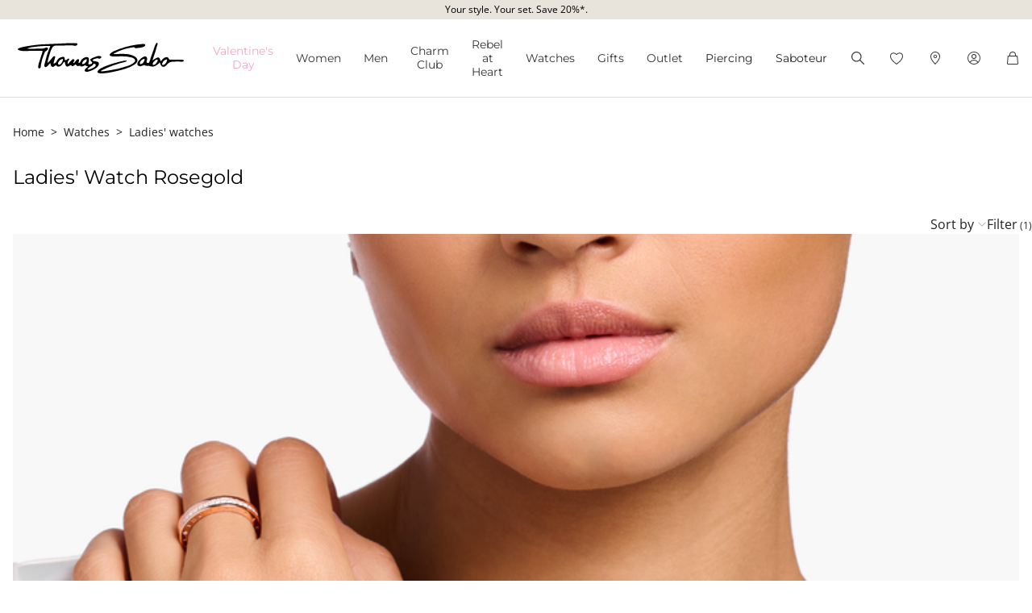

--- FILE ---
content_type: text/javascript; charset=utf-8
request_url: https://p.cquotient.com/pebble?tla=aaqy-TS_GB&activityType=viewCategory&callback=CQuotient._act_callback0&cookieId=cdmkFoZa75tNLV5XlvUbAUEK9O&userId=&emailId=&products=id%3A%3AWA0219-272-201-VG%7C%7Csku%3A%3A&categoryId=watches-targetgroup-women-rosegold&refinements=%5B%7B%22name%22%3A%22Category%22%2C%22value%22%3A%22watches-targetgroup-women-rosegold%22%7D%5D&personalized=false&sortingRule=Manual%20sorting%20rule&realm=AAQY&siteId=TS_GB&instanceType=prd&queryLocale=en_GB&locale=en_GB&referrer=&currentLocation=https%3A%2F%2Fwww.thomassabo.com%2FGB%2Fen_GB%2Fwatches%2Fby-gender%2Fladies-watches%2Fladies-watch-rosegold&ls=true&_=1769269170801&v=v3.1.3&fbPixelId=__UNKNOWN__&json=%7B%22cookieId%22%3A%22cdmkFoZa75tNLV5XlvUbAUEK9O%22%2C%22userId%22%3A%22%22%2C%22emailId%22%3A%22%22%2C%22products%22%3A%5B%7B%22id%22%3A%22WA0219-272-201-VG%22%2C%22sku%22%3A%22%22%7D%5D%2C%22categoryId%22%3A%22watches-targetgroup-women-rosegold%22%2C%22refinements%22%3A%22%5B%7B%5C%22name%5C%22%3A%5C%22Category%5C%22%2C%5C%22value%5C%22%3A%5C%22watches-targetgroup-women-rosegold%5C%22%7D%5D%22%2C%22personalized%22%3A%22false%22%2C%22sortingRule%22%3A%22Manual%20sorting%20rule%22%2C%22realm%22%3A%22AAQY%22%2C%22siteId%22%3A%22TS_GB%22%2C%22instanceType%22%3A%22prd%22%2C%22queryLocale%22%3A%22en_GB%22%2C%22locale%22%3A%22en_GB%22%2C%22referrer%22%3A%22%22%2C%22currentLocation%22%3A%22https%3A%2F%2Fwww.thomassabo.com%2FGB%2Fen_GB%2Fwatches%2Fby-gender%2Fladies-watches%2Fladies-watch-rosegold%22%2C%22ls%22%3Atrue%2C%22_%22%3A1769269170801%2C%22v%22%3A%22v3.1.3%22%2C%22fbPixelId%22%3A%22__UNKNOWN__%22%7D
body_size: 269
content:
/**/ typeof CQuotient._act_callback0 === 'function' && CQuotient._act_callback0([{"k":"__cq_uuid","v":"cdmkFoZa75tNLV5XlvUbAUEK9O","m":34128000},{"k":"__cq_seg","v":"0~0.00!1~0.00!2~0.00!3~0.00!4~0.00!5~0.00!6~0.00!7~0.00!8~0.00!9~0.00","m":2592000}]);